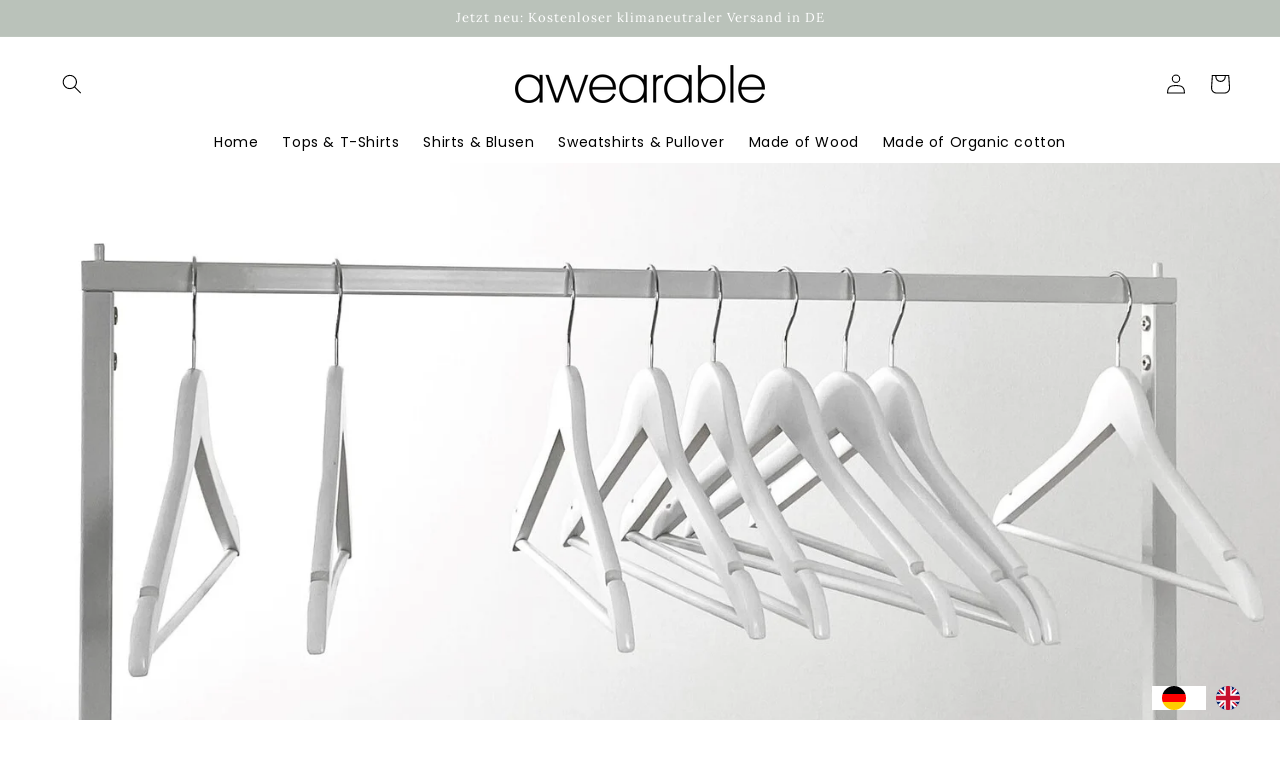

--- FILE ---
content_type: application/javascript; charset=utf-8
request_url: https://cs.iubenda.com/cookie-solution/confs/js/11630221.js
body_size: -131
content:
_iub.csRC = { consApiKey: 'taHDqkTZ9IZ0idLwBRVbPHWyn2yUKA49', brand: 'Complianz', publicId: '7ef33013-a307-49c5-8fdd-579f7d31749f', floatingGroup: false };
_iub.csEnabled = true;
_iub.csPurposes = [1,5];
_iub.cpUpd = 1768319269;
_iub.csFeatures = {"geolocation_setting":true,"cookie_solution_white_labeling":1,"rejection_recovery":false,"full_customization":true,"multiple_languages":true,"mobile_app_integration":false};
_iub.csT = null;
_iub.googleConsentModeV2 = true;
_iub.totalNumberOfProviders = 7;
